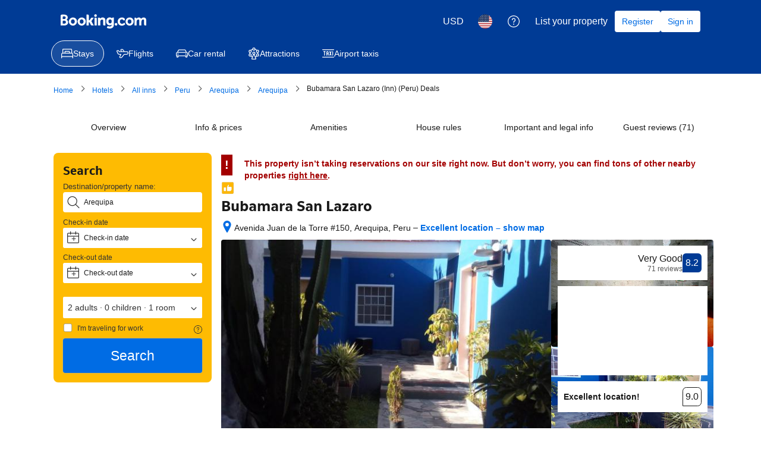

--- FILE ---
content_type: text/html; charset=UTF-8
request_url: https://www.booking.com/hotel/pe/bubamara-san-lazaro.en.html?aid=1198318&no_rooms=1&group_adults=2&room1=A%2CA&label=Things-to-Do-in-Arequipa
body_size: 1820
content:
<!DOCTYPE html>
<html lang="en">
<head>
    <meta charset="utf-8">
    <meta name="viewport" content="width=device-width, initial-scale=1">
    <title></title>
    <style>
        body {
            font-family: "Arial";
        }
    </style>
    <script type="text/javascript">
    window.awsWafCookieDomainList = ['booking.com'];
    window.gokuProps = {
"key":"AQIDAHjcYu/GjX+QlghicBgQ/7bFaQZ+m5FKCMDnO+vTbNg96AH8rhIMJ+z/0ZlnwNGCUsFTAAAAfjB8BgkqhkiG9w0BBwagbzBtAgEAMGgGCSqGSIb3DQEHATAeBglghkgBZQMEAS4wEQQM0xF1depSHZO07bzbAgEQgDtkDWjfu/iA1FFovrm1DbICsUAV04yfVyp7MT61DYp7EWM6jDnLUg9RkBp27QieKrX3EpH4gWzcP8WQoA==",
          "iv":"D5490gFFdAAAAmTz",
          "context":"baq+QM8vheP/h8uDLAqHOv7pCbmrfGgweroMQUuu2OjAobKP39S+0Uf/[base64]/WQuI9PhPdEgss66iA25TmN6BtxnFEJEARhFPPt/zR0Q=="
};
    </script>
    <script src="https://d8c14d4960ca.337f8b16.us-east-2.token.awswaf.com/d8c14d4960ca/a18a4859af9c/f81f84a03d17/challenge.js"></script>
</head>
<body>
    <div id="challenge-container"></div>
    <script type="text/javascript">
        AwsWafIntegration.saveReferrer();
        AwsWafIntegration.checkForceRefresh().then((forceRefresh) => {
            if (forceRefresh) {
                AwsWafIntegration.forceRefreshToken().then(() => {
                    window.location.reload(true);
                });
            } else {
                AwsWafIntegration.getToken().then(() => {
                    window.location.reload(true);
                });
            }
        });
    </script>
    <noscript>
        <h1>JavaScript is disabled</h1>
        In order to continue, we need to verify that you're not a robot.
        This requires JavaScript. Enable JavaScript and then reload the page.
    </noscript>
</body>
</html>